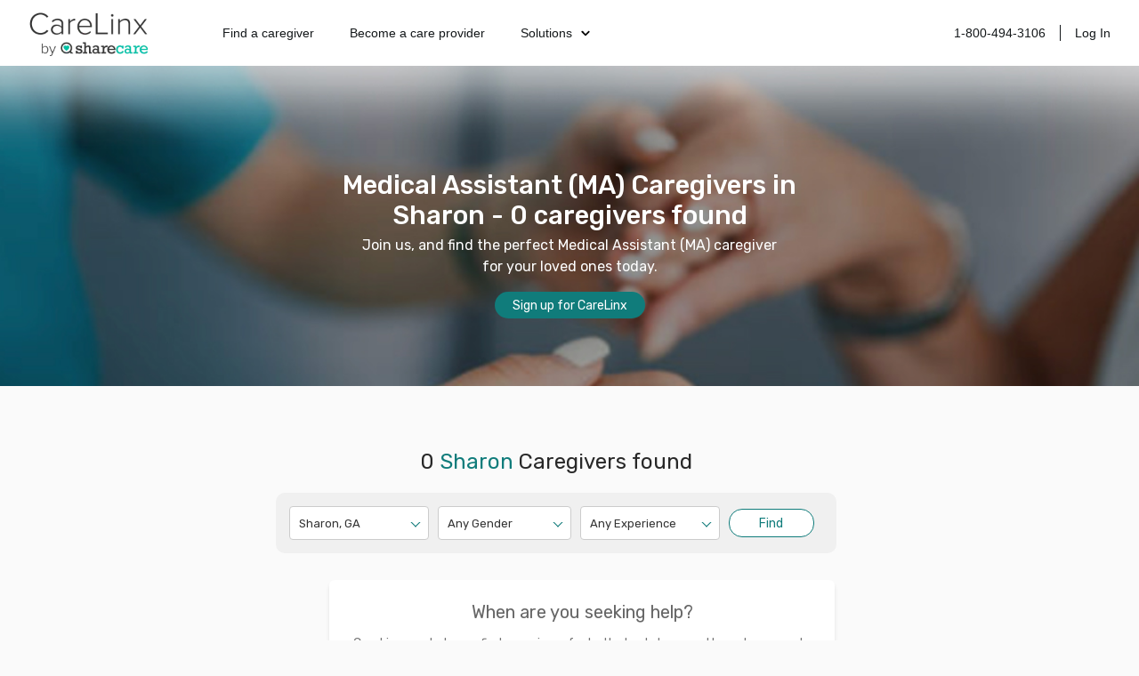

--- FILE ---
content_type: text/html; charset=utf-8
request_url: https://www.carelinx.com/caregivers/home-care/ga/sharon/medical-assistant-ma
body_size: 9760
content:
<!DOCTYPE html><html><head><meta charSet="utf-8"/><meta name="viewport" content="width=device-width"/><link rel="apple-touch-icon" sizes="57x57" href="/static/assets/favicon/apple-touch-icon-57x57.png?v=xQQOdRkpRN"/><link rel="apple-touch-icon" sizes="60x60" href="/static/assets/favicon/apple-touch-icon-60x60.png?v=xQQOdRkpRN"/><link rel="apple-touch-icon" sizes="72x72" href="/static/assets/favicon/apple-touch-icon-72x72.png?v=xQQOdRkpRN"/><link rel="apple-touch-icon" sizes="76x76" href="/static/assets/favicon/apple-touch-icon-76x76.png?v=xQQOdRkpRN"/><link rel="apple-touch-icon" sizes="114x114" href="/static/assets/favicon/apple-touch-icon-114x114.png?v=xQQOdRkpRN"/><link rel="apple-touch-icon" sizes="120x120" href="/static/assets/favicon/apple-touch-icon-120x120.png?v=xQQOdRkpRN"/><link rel="apple-touch-icon" sizes="144x144" href="/static/assets/favicon/apple-touch-icon-144x144.png?v=xQQOdRkpRN"/><link rel="apple-touch-icon" sizes="152x152" href="/static/assets/favicon/apple-touch-icon-152x152.png?v=xQQOdRkpRN"/><link rel="apple-touch-icon" sizes="180x180" href="/static/assets/favicon/apple-touch-icon-180x180.png?v=xQQOdRkpRN"/><link rel="icon" type="image/png" href="/static/assets/favicon/favicon-32x32.png?v=xQQOdRkpRN" sizes="32x32"/><link rel="icon" type="image/png" href="/static/assets/favicon/android-chrome-192x192.png?v=xQQOdRkpRN" sizes="192x192"/><link rel="icon" type="image/png" href="/static/assets/favicon/favicon-96x96.png?v=xQQOdRkpRN" sizes="96x96"/><link rel="icon" type="image/png" href="/static/assets/favicon/favicon-16x16.png?v=xQQOdRkpRN" sizes="16x16"/><link rel="manifest" href="/static/assets/favicon/manifest.json?v=xQQOdRkpRN"/><link rel="shortcut icon" href="/static/assets/favicon/favicon.ico?v=xQQOdRkpRN"/><link rel="canonical" href="https://www.carelinx.com/caregivers/home-care/ga/sharon/medical-assistant-ma"/><noscript aria-hidden="true"><img src="//bat.bing.com/action/0?ti=4004531&amp;Ver=2" alt="bing" role="presentation" height="0" width="0" style="display:none;visibility:hidden"/></noscript><noscript aria-hidden="true"> <img height="1" width="1" alt="facebook" style="display:none" src="https://www.facebook.com/tr?id=428161344004507&amp;ev=PixelInitialized"/> </noscript><noscript aria-hidden="true"> <div style="display:inline"><img height="1" width="1" style="border-style:none" alt="google" src="//googleads.g.doubleclick.net/pagead/viewthroughconversion/1020898718/?value=0&amp;guid=ON&amp;script=0"/></div> </noscript><script src="https://maps.googleapis.com/maps/api/js?key=AIzaSyDQ9RmjLy4kzTUtNCu0aU3iGvuyhet99Y4&amp;libraries=places&amp;language=en"></script><script type="text/javascript" src="https://static.carelinx.com/prod-v1-3-bundle-cg-onboarding.js"></script><link rel="stylesheet" type="text/css" href="https://static.carelinx.com/prod-v1-3-styles-cg-onboarding.css"/><script async="" src="https://static.carelinx.com/utm-param-cookies.js"></script><link rel="stylesheet" href="https://static.carelinx.com/styles.css"/><title>Sharon - In-Home Care Services in Sharon | CareLinx</title><meta name="Description" content="CareLinx has 0 highly qualified Medical Assistant (MA) caregivers in Sharon, GA. Join us, and find the perfect Medical Assistant (MA) caregiver for your loved ones today."/><meta name="ROBOTS" content="INDEX, FOLLOW"/><meta name="apple-mobile-web-app-title" content="CareLinx"/><meta name="application-name" content="CareLinx"/><meta name="msapplication-TileColor" content="#da532c"/><meta name="msapplication-TileImage" content="/static/assets/favicon/mstile-144x144.png?v=xQQOdRkpRN"/><meta name="msapplication-config" content="/static/assets/favicon/browserconfig.xml?v=xQQOdRkpRN"/><meta name="theme-color" content="#ffffff"/><meta property="og:image" content="https://www.carelinx.com/static/images/carelinx-fb-image.jpg"/><meta name="next-head-count" content="36"/><link rel="preload" href="/_next/static/css/1c3e0dddada8bfab.css" as="style"/><link rel="stylesheet" href="/_next/static/css/1c3e0dddada8bfab.css" data-n-g=""/><link rel="preload" href="/_next/static/css/c228f59d0c4bac5b.css" as="style"/><link rel="stylesheet" href="/_next/static/css/c228f59d0c4bac5b.css" data-n-p=""/><link rel="preload" href="/_next/static/css/b030a1498bfd8e27.css" as="style"/><link rel="stylesheet" href="/_next/static/css/b030a1498bfd8e27.css" data-n-p=""/><noscript data-n-css=""></noscript><script defer="" nomodule="" src="/_next/static/chunks/polyfills-42372ed130431b0a.js"></script><script src="/_next/static/chunks/webpack-5ad97c21e43f0c00.js" defer=""></script><script src="/_next/static/chunks/framework-e952fed463eb8e34.js" defer=""></script><script src="/_next/static/chunks/main-e3b97fb290cb8972.js" defer=""></script><script src="/_next/static/chunks/pages/_app-28a306fd9820206b.js" defer=""></script><script src="/_next/static/chunks/678-3ea471039cd1976b.js" defer=""></script><script src="/_next/static/chunks/626-06849fffd2ed7d94.js" defer=""></script><script src="/_next/static/chunks/219-571f8db635c65354.js" defer=""></script><script src="/_next/static/chunks/385-99a3ac381932acb1.js" defer=""></script><script src="/_next/static/chunks/373-827654cc824a5bd9.js" defer=""></script><script src="/_next/static/chunks/pages/caregivers/%5BstateOrCondition%5D/%5BcityOrState%5D/%5Bcity%5D/%5Bspecialty%5D-8fc33349032bc065.js" defer=""></script><script src="/_next/static/zIj_Y8Gjemg3ULj5M4Mvf/_buildManifest.js" defer=""></script><script src="/_next/static/zIj_Y8Gjemg3ULj5M4Mvf/_ssgManifest.js" defer=""></script><style id="__jsx-2649943947">.button.jsx-2649943947{display:-webkit-box;display:-webkit-flex;display:-ms-flexbox;display:flex;-webkit-transition:all 0.25s;transition:all 0.25s;-webkit-align-items:center;-webkit-box-align:center;-ms-flex-align:center;align-items:center;-webkit-align-items:center;-webkit-box-align:center;-ms-flex-align:center;align-items:center;white-space:nowrap;border-radius:20px;-webkit-box-pack:center;-webkit-justify-content:center;-ms-flex-pack:center;justify-content:center;}.primary.jsx-2649943947{color:#fff;border:1px solid #107c7b;background-color:#107c7b;box-shadow:0px 1px 2px 0px rgba(13,103,110,0.32), 0px 1px 3px 0px rgba(13,103,110,0.16);}.primary.jsx-2649943947:hover,.primary.jsx-2649943947:focus-visible{border:1px solid #014c51;background-color:#014c51;box-shadow:0px 4px 8px 0px rgba(13,103,110,0.08), 0px 4px 12px 0px rgba(13,103,110,0.16);}.primary.jsx-2649943947:active{border:1px solid #053749;background:#053749;box-shadow:0px 1px 2px 0px rgba(13,103,110,0.32), 0px 1px 3px 0px rgba(13,103,110,0.16);}.withIcon.jsx-2649943947{position:relative;}.withIcon.jsx-2649943947 .icon.jsx-2649943947{position:absolute;top:50%;-webkit-transform:translateY(-50%);-ms-transform:translateY(-50%);transform:translateY(-50%);display:-webkit-box;display:-webkit-flex;display:-ms-flexbox;display:flex;-webkit-box-pack:center;-webkit-justify-content:center;-ms-flex-pack:center;justify-content:center;-webkit-align-items:center;-webkit-box-align:center;-ms-flex-align:center;align-items:center;vertical-align:middle;}.withIcon.jsx-2649943947 .icon.jsx-2649943947>*.jsx-2649943947{width:100%;height:100%;}.secondary.jsx-2649943947{color:#107c7b;border:1px solid #107c7b;background:#ffffff;box-shadow:0px 1px 2px 0px rgba(13,103,110,0.32), 0px 1px 3px 0px rgba(13,103,110,0.16);}.secondary.jsx-2649943947:hover,.secondary.jsx-2649943947:focus-visible{color:#014c51;border:1px solid #014c51;background-color:#cdefe9;box-shadow:0px 4px 8px 0px rgba(13,103,110,0.08), 0px 4px 12px 0px rgba(13,103,110,0.16);}.secondary.jsx-2649943947:hover path.jsx-2649943947{stroke:#014c51;}.secondary.jsx-2649943947:active{color:#053749;border:1px solid #053749;background:#bcd7d3;box-shadow:0px 1px 2px 0px rgba(13,103,110,0.32), 0px 1px 3px 0px rgba(13,103,110,0.16);}.ghost.jsx-2649943947{color:#199288;border:0px;background-color:#fafafb;box-shadow:unset;}.ghost.jsx-2649943947:hover,.ghost.jsx-2649943947:focus-visible{background-color:#f1f2f3;box-shadow:unset;}.ghost.jsx-2649943947:active{color:#107c7b;box-shadow:unset;background-color:#e5e6e7;}.clear.jsx-2649943947{color:#199288;border:0px;background-color:transparent;box-shadow:unset;}.clear.jsx-2649943947:hover,.clear.jsx-2649943947:focus-visible{color:#107c7b;background-color:transparent;box-shadow:unset;}.clear.jsx-2649943947:active{color:#014c51;box-shadow:unset;background-color:transparent;}.danger.jsx-2649943947{background-color:#cf3459;color:#fff;border:1px solid #cf3459;}.danger.jsx-2649943947:hover,.danger.jsx-2649943947:focus-visible{background-color:#b12854;border:1px solid #b12854;}.danger.jsx-2649943947:active{background-color:#941e4f;border:1px solid #941e4f;}.disabled.jsx-2649943947,.disabled.jsx-2649943947:hover,.disabled.jsx-2649943947:focus{cursor:not-allowed;background-color:#e5e6e7;border:unset;color:#939393;box-shadow:unset;}.lg.jsx-2649943947{height:48px;font-size:18px;border-radius:24px;padding:12px 16px 12px 16px;}.lg.withIcon.jsx-2649943947{padding-top:12.5px;padding-bottom:12.5px;}.lg.withIconLeft.jsx-2649943947,.md.withIconLeft.jsx-2649943947{padding-left:48px;}.lg.withIconRight.jsx-2649943947,.md.withIconRight.jsx-2649943947{padding-right:48px;}.lg.withIconLeft.jsx-2649943947 .iconLeft.jsx-2649943947,.md.withIconLeft.jsx-2649943947 .iconLeft.jsx-2649943947,.sm.withIconLeft.jsx-2649943947 .iconLeft.jsx-2649943947{left:16px;}.lg.withIconRight.jsx-2649943947 .iconRight.jsx-2649943947,.md.withIconRight.jsx-2649943947 .iconRight.jsx-2649943947,.sm.withIconRight.jsx-2649943947 .iconRight.jsx-2649943947{right:16px;}.lg.jsx-2649943947 .icon.jsx-2649943947,.md.jsx-2649943947 .icon.jsx-2649943947{width:24px;height:24px;font-size:24px;}.md.jsx-2649943947{height:40px;font-size:16px;border-radius:20px;padding:8px 16px 8px 16px;}.md.withIcon.jsx-2649943947{padding-top:10.5px;padding-bottom:10.5px;}.sm.jsx-2649943947{height:33px;font-size:14px;border-radius:20px;padding:8px 16px 8px 16px;}.sm.withIconLeft.jsx-2649943947{padding-left:40px;}.sm.withIconRight.jsx-2649943947{padding-right:40px;}.sm.jsx-2649943947 .icon.jsx-2649943947,.xs.jsx-2649943947 .icon.jsx-2649943947{width:16px;height:16px;font-size:16px;}.xs.jsx-2649943947{height:26px;font-size:10px;border-radius:20px;padding:5px 10px 5px 10px;}.xs.withIcon.jsx-2649943947{padding-top:6.5px;padding-bottom:6.5px;}.xs.withIconLeft.jsx-2649943947{padding-left:34px;}.xs.withIconRight.jsx-2649943947{padding-right:34px;}.xs.withIconLeft.jsx-2649943947 .iconLeft.jsx-2649943947{left:10px;}.xs.withIconRight.jsx-2649943947 .iconRight.jsx-2649943947{right:10px;}.full.jsx-2649943947{width:100%;}</style></head><body><div id="__next"><div class="css_pageWrapper__JKJPf" itemscope="" itemType="http://schema.org/SearchResultsPage"><meta itemProp="mainEntity" content="http://schema.org/Offer"/><div class="Header_headerContainer__tHTJm"><div class="Header_mobileMenuContainer__OmyA8 "><a class="Header_mobileDropdownLink__2Q1WM" href="https://www.carelinx.com/find-a-caregiver"><div>Find a caregiver</div></a><a class="Header_mobileDropdownLink__2Q1WM" href="https://www.carelinx.com/partner-with-us"><div>Become a care professional</div></a><a class="Header_mobileDropdownLinkDropdown__GnssZ"><div>Solutions</div><div class="Header_dropdownChevron__o4EDs"><svg xmlns="http://www.w3.org/2000/svg" viewBox="0 0 24 24"><g data-name="Layer 2"><g data-name="chevron-down"><rect width="24" height="24" opacity="0"></rect><path d="M12 15.5a1 1 0 0 1-.71-.29l-4-4a1 1 0 1 1 1.42-1.42L12 13.1l3.3-3.18a1 1 0 1 1 1.38 1.44l-4 3.86a1 1 0 0 1-.68.28z"></path></g></g></svg></div></a></div><div class="Header_headerNavigation__yD9MC"><a href="https://www.carelinx.com"><img src="https://cdn.prod.website-files.com/5df96de002010366cc55ebe8/65eeffa96b0dcf9469f3a681_CareLinx%20by%20Sharecare%201%20(1).webp" loading="lazy" class="Header_logo____uDV"/></a><div class="Header_headerContentContainer__jdUOv"><div class="Header_headerContentBlock__e2U9q Header_headerLeftLinks__tBV24"><a class="Header_headerLink__okjva" href="https://www.carelinx.com/find-a-caregiver">Find a caregiver</a><a class="Header_headerLink__okjva" href="https://www.carelinx.com/partner-with-us">Become a care provider</a><div class="Header_headerDropdown__5Xg_t"><a class="Header_headerLink__okjva">Solutions<div class="Header_dropdownChevron__o4EDs"><svg xmlns="http://www.w3.org/2000/svg" viewBox="0 0 24 24"><g data-name="Layer 2"><g data-name="chevron-down"><rect width="24" height="24" opacity="0"></rect><path d="M12 15.5a1 1 0 0 1-.71-.29l-4-4a1 1 0 1 1 1.42-1.42L12 13.1l3.3-3.18a1 1 0 1 1 1.38 1.44l-4 3.86a1 1 0 0 1-.68.28z"></path></g></g></svg></div></a></div></div><div class="Header_headerContentBlock__e2U9q"><a class="Header_headerLink__okjva" href="tel:18004943106">1-800-494-3106</a><div class="Header_separator__dLpI4"></div><a class="Header_headerLink__okjva" href="/accounts/login">Log In</a></div></div><div><div class="Header_hamburgerIcon__GSMKK"><div class="Header_hamburgerIconLine__6hh0I"></div><div class="Header_hamburgerIconLineWithMargin__jSK_q"></div><div class="Header_hamburgerIconLine__6hh0I"></div></div></div></div></div><div class="Header_headerWrapper__mp2v2 " style="background-image:url(https://www.carelinx.com/assets/images/seo/hero-caregiver-location-min.jpg);height:360px"><h1 style="width:520px;max-width:86vw;font-size:22pt" itemProp="headline">Medical Assistant (MA) Caregivers in Sharon - 0 caregivers found</h1><p itemProp="alternativeHeadline">Join us, and find the perfect Medical Assistant (MA) caregiver for your loved ones today.</p><div style="margin-bottom:25px" class="PrimaryButton_primaryButton__MhxTN">Sign up for CareLinx</div></div><div class="css_contentWrapper__gg4nX"><div class="css_cardsWrapper__T8JUz" style="padding-top:40px" itemProp="mainContentOfPage" itemscope="" itemType="http://schema.org/WebPageElement"><h2 style="text-align:center">0<!-- --> <span style="color:#107C7B">Sharon</span> Caregivers found</h2><div class="css_searchControlsWrapper__Dh_R3" style="width:600px;border-radius:10px;background-color:#f0f0f0;margin:20px auto 30px;padding:15px"><style data-emotion="css b62m3t-container">.css-b62m3t-container{position:relative;box-sizing:border-box;}</style><div class="css-b62m3t-container"><style data-emotion="css 7pg0cj-a11yText">.css-7pg0cj-a11yText{z-index:9999;border:0;clip:rect(1px, 1px, 1px, 1px);height:1px;width:1px;position:absolute;overflow:hidden;padding:0;white-space:nowrap;}</style><span id="react-select-city-search-select-live-region" class="css-7pg0cj-a11yText"></span><span aria-live="polite" aria-atomic="false" aria-relevant="additions text" role="log" class="css-7pg0cj-a11yText"></span><style data-emotion="css 13cymwt-control">.css-13cymwt-control{-webkit-align-items:center;-webkit-box-align:center;-ms-flex-align:center;align-items:center;cursor:default;display:-webkit-box;display:-webkit-flex;display:-ms-flexbox;display:flex;-webkit-box-flex-wrap:wrap;-webkit-flex-wrap:wrap;-ms-flex-wrap:wrap;flex-wrap:wrap;-webkit-box-pack:justify;-webkit-justify-content:space-between;justify-content:space-between;min-height:38px;outline:0!important;position:relative;-webkit-transition:all 100ms;transition:all 100ms;background-color:hsl(0, 0%, 100%);border-color:hsl(0, 0%, 80%);border-radius:4px;border-style:solid;border-width:1px;box-sizing:border-box;}.css-13cymwt-control:hover{border-color:hsl(0, 0%, 70%);}</style><div class="css-13cymwt-control"><style data-emotion="css hlgwow">.css-hlgwow{-webkit-align-items:center;-webkit-box-align:center;-ms-flex-align:center;align-items:center;display:grid;-webkit-flex:1;-ms-flex:1;flex:1;-webkit-box-flex-wrap:wrap;-webkit-flex-wrap:wrap;-ms-flex-wrap:wrap;flex-wrap:wrap;-webkit-overflow-scrolling:touch;position:relative;overflow:hidden;padding:2px 8px;box-sizing:border-box;}</style><div class="css-hlgwow"><style data-emotion="css 1dimb5e-singleValue">.css-1dimb5e-singleValue{grid-area:1/1/2/3;max-width:100%;overflow:hidden;text-overflow:ellipsis;white-space:nowrap;color:hsl(0, 0%, 20%);margin-left:2px;margin-right:2px;box-sizing:border-box;}</style><div class="css-1dimb5e-singleValue">Sharon, GA</div><style data-emotion="css 19bb58m">.css-19bb58m{visibility:visible;-webkit-flex:1 1 auto;-ms-flex:1 1 auto;flex:1 1 auto;display:inline-grid;grid-area:1/1/2/3;grid-template-columns:0 min-content;margin:2px;padding-bottom:2px;padding-top:2px;color:hsl(0, 0%, 20%);box-sizing:border-box;}.css-19bb58m:after{content:attr(data-value) " ";visibility:hidden;white-space:pre;grid-area:1/2;font:inherit;min-width:2px;border:0;margin:0;outline:0;padding:0;}</style><div class="css-19bb58m" data-value=""><input class="" style="label:input;color:inherit;background:0;opacity:1;width:100%;grid-area:1 / 2;font:inherit;min-width:2px;border:0;margin:0;outline:0;padding:0" autoCapitalize="none" autoComplete="off" autoCorrect="off" id="react-select-city-search-select-input" spellcheck="false" tabindex="0" type="text" aria-autocomplete="list" aria-expanded="false" aria-haspopup="true" role="combobox" aria-activedescendant="" value=""/></div></div><style data-emotion="css 1wy0on6">.css-1wy0on6{-webkit-align-items:center;-webkit-box-align:center;-ms-flex-align:center;align-items:center;-webkit-align-self:stretch;-ms-flex-item-align:stretch;align-self:stretch;display:-webkit-box;display:-webkit-flex;display:-ms-flexbox;display:flex;-webkit-flex-shrink:0;-ms-flex-negative:0;flex-shrink:0;box-sizing:border-box;}</style><div class="css-1wy0on6"><style data-emotion="css 1u9des2-indicatorSeparator">.css-1u9des2-indicatorSeparator{-webkit-align-self:stretch;-ms-flex-item-align:stretch;align-self:stretch;width:1px;background-color:hsl(0, 0%, 80%);margin-bottom:8px;margin-top:8px;box-sizing:border-box;}</style><span class="css-1u9des2-indicatorSeparator"></span><style data-emotion="css 1nz45ai-indicatorContainer">.css-1nz45ai-indicatorContainer{display:inline-block;-webkit-transition:color 150ms;transition:color 150ms;color:transparent;padding:3px;box-sizing:border-box;border-color:#107C7B #107C7B transparent transparent;border-style:solid;border-width:1px;height:0;width:0;position:relative;margin-right:10px;margin-top:-2px;-webkit-transform:rotate(135deg);-moz-transform:rotate(135deg);-ms-transform:rotate(135deg);transform:rotate(135deg);}.css-1nz45ai-indicatorContainer:hover{color:hsl(0, 0%, 60%);}</style><div class="css-1nz45ai-indicatorContainer" aria-hidden="true"><style data-emotion="css 8mmkcg">.css-8mmkcg{display:inline-block;fill:currentColor;line-height:1;stroke:currentColor;stroke-width:0;}</style><svg height="20" width="20" viewBox="0 0 20 20" aria-hidden="true" focusable="false" class="css-8mmkcg"><path d="M4.516 7.548c0.436-0.446 1.043-0.481 1.576 0l3.908 3.747 3.908-3.747c0.533-0.481 1.141-0.446 1.574 0 0.436 0.445 0.408 1.197 0 1.615-0.406 0.418-4.695 4.502-4.695 4.502-0.217 0.223-0.502 0.335-0.787 0.335s-0.57-0.112-0.789-0.335c0 0-4.287-4.084-4.695-4.502s-0.436-1.17 0-1.615z"></path></svg></div></div></div></div><style data-emotion="css b62m3t-container">.css-b62m3t-container{position:relative;box-sizing:border-box;}</style><div class="css-b62m3t-container"><style data-emotion="css 7pg0cj-a11yText">.css-7pg0cj-a11yText{z-index:9999;border:0;clip:rect(1px, 1px, 1px, 1px);height:1px;width:1px;position:absolute;overflow:hidden;padding:0;white-space:nowrap;}</style><span id="react-select-gender-search-select-live-region" class="css-7pg0cj-a11yText"></span><span aria-live="polite" aria-atomic="false" aria-relevant="additions text" role="log" class="css-7pg0cj-a11yText"></span><style data-emotion="css 13cymwt-control">.css-13cymwt-control{-webkit-align-items:center;-webkit-box-align:center;-ms-flex-align:center;align-items:center;cursor:default;display:-webkit-box;display:-webkit-flex;display:-ms-flexbox;display:flex;-webkit-box-flex-wrap:wrap;-webkit-flex-wrap:wrap;-ms-flex-wrap:wrap;flex-wrap:wrap;-webkit-box-pack:justify;-webkit-justify-content:space-between;justify-content:space-between;min-height:38px;outline:0!important;position:relative;-webkit-transition:all 100ms;transition:all 100ms;background-color:hsl(0, 0%, 100%);border-color:hsl(0, 0%, 80%);border-radius:4px;border-style:solid;border-width:1px;box-sizing:border-box;}.css-13cymwt-control:hover{border-color:hsl(0, 0%, 70%);}</style><div class="css-13cymwt-control"><style data-emotion="css hlgwow">.css-hlgwow{-webkit-align-items:center;-webkit-box-align:center;-ms-flex-align:center;align-items:center;display:grid;-webkit-flex:1;-ms-flex:1;flex:1;-webkit-box-flex-wrap:wrap;-webkit-flex-wrap:wrap;-ms-flex-wrap:wrap;flex-wrap:wrap;-webkit-overflow-scrolling:touch;position:relative;overflow:hidden;padding:2px 8px;box-sizing:border-box;}</style><div class="css-hlgwow"><style data-emotion="css 1dimb5e-singleValue">.css-1dimb5e-singleValue{grid-area:1/1/2/3;max-width:100%;overflow:hidden;text-overflow:ellipsis;white-space:nowrap;color:hsl(0, 0%, 20%);margin-left:2px;margin-right:2px;box-sizing:border-box;}</style><div class="css-1dimb5e-singleValue">Any Gender</div><style data-emotion="css 19bb58m">.css-19bb58m{visibility:visible;-webkit-flex:1 1 auto;-ms-flex:1 1 auto;flex:1 1 auto;display:inline-grid;grid-area:1/1/2/3;grid-template-columns:0 min-content;margin:2px;padding-bottom:2px;padding-top:2px;color:hsl(0, 0%, 20%);box-sizing:border-box;}.css-19bb58m:after{content:attr(data-value) " ";visibility:hidden;white-space:pre;grid-area:1/2;font:inherit;min-width:2px;border:0;margin:0;outline:0;padding:0;}</style><div class="css-19bb58m" data-value=""><input class="" style="label:input;color:inherit;background:0;opacity:1;width:100%;grid-area:1 / 2;font:inherit;min-width:2px;border:0;margin:0;outline:0;padding:0" autoCapitalize="none" autoComplete="off" autoCorrect="off" id="react-select-gender-search-select-input" spellcheck="false" tabindex="0" type="text" aria-autocomplete="list" aria-expanded="false" aria-haspopup="true" role="combobox" aria-activedescendant="" value=""/></div></div><style data-emotion="css 1wy0on6">.css-1wy0on6{-webkit-align-items:center;-webkit-box-align:center;-ms-flex-align:center;align-items:center;-webkit-align-self:stretch;-ms-flex-item-align:stretch;align-self:stretch;display:-webkit-box;display:-webkit-flex;display:-ms-flexbox;display:flex;-webkit-flex-shrink:0;-ms-flex-negative:0;flex-shrink:0;box-sizing:border-box;}</style><div class="css-1wy0on6"><style data-emotion="css 1u9des2-indicatorSeparator">.css-1u9des2-indicatorSeparator{-webkit-align-self:stretch;-ms-flex-item-align:stretch;align-self:stretch;width:1px;background-color:hsl(0, 0%, 80%);margin-bottom:8px;margin-top:8px;box-sizing:border-box;}</style><span class="css-1u9des2-indicatorSeparator"></span><style data-emotion="css 1nz45ai-indicatorContainer">.css-1nz45ai-indicatorContainer{display:inline-block;-webkit-transition:color 150ms;transition:color 150ms;color:transparent;padding:3px;box-sizing:border-box;border-color:#107C7B #107C7B transparent transparent;border-style:solid;border-width:1px;height:0;width:0;position:relative;margin-right:10px;margin-top:-2px;-webkit-transform:rotate(135deg);-moz-transform:rotate(135deg);-ms-transform:rotate(135deg);transform:rotate(135deg);}.css-1nz45ai-indicatorContainer:hover{color:hsl(0, 0%, 60%);}</style><div class="css-1nz45ai-indicatorContainer" aria-hidden="true"><style data-emotion="css 8mmkcg">.css-8mmkcg{display:inline-block;fill:currentColor;line-height:1;stroke:currentColor;stroke-width:0;}</style><svg height="20" width="20" viewBox="0 0 20 20" aria-hidden="true" focusable="false" class="css-8mmkcg"><path d="M4.516 7.548c0.436-0.446 1.043-0.481 1.576 0l3.908 3.747 3.908-3.747c0.533-0.481 1.141-0.446 1.574 0 0.436 0.445 0.408 1.197 0 1.615-0.406 0.418-4.695 4.502-4.695 4.502-0.217 0.223-0.502 0.335-0.787 0.335s-0.57-0.112-0.789-0.335c0 0-4.287-4.084-4.695-4.502s-0.436-1.17 0-1.615z"></path></svg></div></div></div></div><style data-emotion="css b62m3t-container">.css-b62m3t-container{position:relative;box-sizing:border-box;}</style><div class="css-b62m3t-container"><style data-emotion="css 7pg0cj-a11yText">.css-7pg0cj-a11yText{z-index:9999;border:0;clip:rect(1px, 1px, 1px, 1px);height:1px;width:1px;position:absolute;overflow:hidden;padding:0;white-space:nowrap;}</style><span id="react-select-exp-search-select-live-region" class="css-7pg0cj-a11yText"></span><span aria-live="polite" aria-atomic="false" aria-relevant="additions text" role="log" class="css-7pg0cj-a11yText"></span><style data-emotion="css 13cymwt-control">.css-13cymwt-control{-webkit-align-items:center;-webkit-box-align:center;-ms-flex-align:center;align-items:center;cursor:default;display:-webkit-box;display:-webkit-flex;display:-ms-flexbox;display:flex;-webkit-box-flex-wrap:wrap;-webkit-flex-wrap:wrap;-ms-flex-wrap:wrap;flex-wrap:wrap;-webkit-box-pack:justify;-webkit-justify-content:space-between;justify-content:space-between;min-height:38px;outline:0!important;position:relative;-webkit-transition:all 100ms;transition:all 100ms;background-color:hsl(0, 0%, 100%);border-color:hsl(0, 0%, 80%);border-radius:4px;border-style:solid;border-width:1px;box-sizing:border-box;}.css-13cymwt-control:hover{border-color:hsl(0, 0%, 70%);}</style><div class="css-13cymwt-control"><style data-emotion="css hlgwow">.css-hlgwow{-webkit-align-items:center;-webkit-box-align:center;-ms-flex-align:center;align-items:center;display:grid;-webkit-flex:1;-ms-flex:1;flex:1;-webkit-box-flex-wrap:wrap;-webkit-flex-wrap:wrap;-ms-flex-wrap:wrap;flex-wrap:wrap;-webkit-overflow-scrolling:touch;position:relative;overflow:hidden;padding:2px 8px;box-sizing:border-box;}</style><div class="css-hlgwow"><style data-emotion="css 1dimb5e-singleValue">.css-1dimb5e-singleValue{grid-area:1/1/2/3;max-width:100%;overflow:hidden;text-overflow:ellipsis;white-space:nowrap;color:hsl(0, 0%, 20%);margin-left:2px;margin-right:2px;box-sizing:border-box;}</style><div class="css-1dimb5e-singleValue">Any Experience</div><style data-emotion="css 19bb58m">.css-19bb58m{visibility:visible;-webkit-flex:1 1 auto;-ms-flex:1 1 auto;flex:1 1 auto;display:inline-grid;grid-area:1/1/2/3;grid-template-columns:0 min-content;margin:2px;padding-bottom:2px;padding-top:2px;color:hsl(0, 0%, 20%);box-sizing:border-box;}.css-19bb58m:after{content:attr(data-value) " ";visibility:hidden;white-space:pre;grid-area:1/2;font:inherit;min-width:2px;border:0;margin:0;outline:0;padding:0;}</style><div class="css-19bb58m" data-value=""><input class="" style="label:input;color:inherit;background:0;opacity:1;width:100%;grid-area:1 / 2;font:inherit;min-width:2px;border:0;margin:0;outline:0;padding:0" autoCapitalize="none" autoComplete="off" autoCorrect="off" id="react-select-exp-search-select-input" spellcheck="false" tabindex="0" type="text" aria-autocomplete="list" aria-expanded="false" aria-haspopup="true" role="combobox" aria-activedescendant="" value=""/></div></div><style data-emotion="css 1wy0on6">.css-1wy0on6{-webkit-align-items:center;-webkit-box-align:center;-ms-flex-align:center;align-items:center;-webkit-align-self:stretch;-ms-flex-item-align:stretch;align-self:stretch;display:-webkit-box;display:-webkit-flex;display:-ms-flexbox;display:flex;-webkit-flex-shrink:0;-ms-flex-negative:0;flex-shrink:0;box-sizing:border-box;}</style><div class="css-1wy0on6"><style data-emotion="css 1u9des2-indicatorSeparator">.css-1u9des2-indicatorSeparator{-webkit-align-self:stretch;-ms-flex-item-align:stretch;align-self:stretch;width:1px;background-color:hsl(0, 0%, 80%);margin-bottom:8px;margin-top:8px;box-sizing:border-box;}</style><span class="css-1u9des2-indicatorSeparator"></span><style data-emotion="css 1nz45ai-indicatorContainer">.css-1nz45ai-indicatorContainer{display:inline-block;-webkit-transition:color 150ms;transition:color 150ms;color:transparent;padding:3px;box-sizing:border-box;border-color:#107C7B #107C7B transparent transparent;border-style:solid;border-width:1px;height:0;width:0;position:relative;margin-right:10px;margin-top:-2px;-webkit-transform:rotate(135deg);-moz-transform:rotate(135deg);-ms-transform:rotate(135deg);transform:rotate(135deg);}.css-1nz45ai-indicatorContainer:hover{color:hsl(0, 0%, 60%);}</style><div class="css-1nz45ai-indicatorContainer" aria-hidden="true"><style data-emotion="css 8mmkcg">.css-8mmkcg{display:inline-block;fill:currentColor;line-height:1;stroke:currentColor;stroke-width:0;}</style><svg height="20" width="20" viewBox="0 0 20 20" aria-hidden="true" focusable="false" class="css-8mmkcg"><path d="M4.516 7.548c0.436-0.446 1.043-0.481 1.576 0l3.908 3.747 3.908-3.747c0.533-0.481 1.141-0.446 1.574 0 0.436 0.445 0.408 1.197 0 1.615-0.406 0.418-4.695 4.502-4.695 4.502-0.217 0.223-0.502 0.335-0.787 0.335s-0.57-0.112-0.789-0.335c0 0-4.287-4.084-4.695-4.502s-0.436-1.17 0-1.615z"></path></svg></div></div></div></div><div style="margin-top:3px;border:1px solid #107C7B;color:#107C7B;background:white;max-width:100px;padding:0;flex:0.6" class="PrimaryButton_primaryButton__MhxTN">Find</div></div><div class="shadow StartCard_cardWrapper__NKPlC" style="display:flex;flex-direction:column;justify-content:center;align-items:center;margin-left:60px;max-width:568px;box-sizing:border-box;padding:20px"><h3 style="color:rgb(102, 102, 102)">When are you seeking help?</h3><p class="StartCard_copyWrapper__nL0vF">CareLinx can help you find caregivers for both short-term and long-term needs.</p><div class="StartCard_ctaWrapper__1_HUa"><div><button type="submit" data-testid="carelinx-button" class="jsx-2649943947 button md default secondary   ">Immediately</button></div><div><button type="submit" data-testid="carelinx-button" class="jsx-2649943947 button md default secondary   ">About a week</button></div><div><button type="submit" data-testid="carelinx-button" class="jsx-2649943947 button md default secondary   ">In a few months</button></div></div></div><div class="shadow StartCard_cardWrapper__NKPlC" style="display:flex;flex-direction:column;justify-content:center;align-items:center;margin-left:60px;max-width:568px;box-sizing:border-box;padding:20px"><h3 style="color:rgb(102, 102, 102)">Looking for specific caregiver skills?</h3><p class="StartCard_copyWrapper__nL0vF">Here are some common skills and attributes families look for:</p><div class="StartCard_ctaWrapper__1_HUa"><div><button type="submit" data-testid="carelinx-button" class="jsx-2649943947 button md default primary   ">Speaks Spanish</button><button type="submit" data-testid="carelinx-button" class="jsx-2649943947 button md default primary   ">Within 10 miles</button><button type="submit" data-testid="carelinx-button" class="jsx-2649943947 button md default primary   ">Alzheimer&#x27;s Care</button></div><div><button type="submit" data-testid="carelinx-button" class="jsx-2649943947 button md default primary   ">Housekeeping</button><button type="submit" data-testid="carelinx-button" class="jsx-2649943947 button md default primary   ">CNA</button><button type="submit" data-testid="carelinx-button" class="jsx-2649943947 button md default primary   ">Live-in</button></div><div><button type="submit" data-testid="carelinx-button" class="jsx-2649943947 button md default primary   ">Dementia</button><button type="submit" data-testid="carelinx-button" class="jsx-2649943947 button md default primary   ">Companionship</button><button type="submit" data-testid="carelinx-button" class="jsx-2649943947 button md default primary   ">Has Vehicle</button></div></div></div><div class="Paginator_paginationContainer__MbUvJ" style="margin-left:60px;max-width:568px"><div style="border:1px solid rgb(148, 148, 148);padding-left:12px;width:80px;color:rgb(148, 148, 148);background:transparent" class="PrimaryButton_primaryButton__MhxTN">Previous</div><div style="flex:1"></div><div class="Paginator_paginationValue__FbWUl" style="color:#6a6a6a">1</div><div class="Paginator_paginationValue__FbWUl" style="color:#107C7B">2</div><div class="Paginator_paginationValue__FbWUl" style="color:#107C7B">3</div><div class="Paginator_paginationValue__FbWUl" style="color:#107C7B">4</div><div class="Paginator_paginationValue__FbWUl" style="color:#107C7B">5</div><div class="Paginator_paginationValue__FbWUl">...</div><div class="Paginator_paginationValue__FbWUl">1</div><div style="flex:1"></div><div style="width:80px" class="PrimaryButton_primaryButton__MhxTN">Next</div></div><div class="shadow StartCard_cardWrapper__NKPlC" style="margin-top:30px;max-width:568px;box-sizing:border-box;margin-left:60px"><div class="ReviewCard_mainContainer__dXqAM"><h3 class="ReviewCard_header__DNmsR">Seeking <!-- -->Sharon<!-- --> Caregivers?</h3><div class="ReviewCard_descriptionContainer__VS4w1"><p>Our home care services include housekeeping, transportation, meal preparation, shopping, medication reminders, mobility assistance, bathing, toileting, grooming, dressing, exercise, companionship and more.</p></div><div class="ReviewCard_reviewContainer__cWaMb"><div class="ReviewCard_mobileThumbContainer__S0XO_"><div><img class="CareLinxProfileThumb_image__Id4TQ" style="min-width:70px;min-height:70px;max-width:70px;max-height:70px" src="/assets/images/family/bror_h.jpg" alt="CareLinx user review" itemProp="image" loading="lazy"/></div></div><div class="ReviewCard_review__X7HI6"><p class="ReviewCard_body__dna_C">“Our CareLinx caregiver Katie is like family to us. We also love how CareLinx took away all the the headaches of payroll and taxes!”</p><p class="ReviewCard_signature__gNUaY">— Bror H., CareLinx User</p></div><div class="ReviewCard_thumbContainer__uHztZ"><div><img class="CareLinxProfileThumb_image__Id4TQ" style="min-width:70px;min-height:70px;max-width:70px;max-height:70px" src="/assets/images/family/bror_h.jpg" alt="CareLinx user review" itemProp="image" loading="lazy"/></div></div></div><div class="ReviewCard_advantagesContainer__h7DbO"><p>Our <!-- -->Sharon<!-- --> caregiver services include four distinct advantages.<br/><br/>1. <b>Preferred, high-quality care</b>: CareLinx customers prefer our care over competitors’ by a factor of 10 to 1. You get to choose and interview the caregiver, resulting in a better match and higher quality care.<br/><br/>2. <b>Uniquely affordable</b>: as an online caregiver network with low overhead and zero markups on caregiver pay, our prices are up to 50 percent less than traditional senior care agencies.<br/><br/>3. <b>Care advocates</b>: our direct-hire model gives caregivers higher wages and flexible schedules, and consumers low prices. Everyone gets a better quality of life.<br/><br/>4. <b>Peace of mind</b>: in-home caregivers are background checked and technology-enabled to give you visibility and transparency in the home. Our app provides GPS clock-ins clock-outs, real-time secure messaging, and personalized digital care plan.</p></div><div class="ReviewCard_actionsContainer__tI1oh"><div class="PrimaryButton_primaryButton__MhxTN">Sign up</div><div class="ReviewCard_link__OKPHK">Learn More</div></div></div></div></div></div><div class="FooterCaregiverLinks_footerCaregiverLinksWrapper__pyfJT"><div><a href="/caregivers/als/ga/sharon">ALS Caregivers</a><a href="/caregivers/alzheimers-disease/ga/sharon">Alzheimer Caregivers</a><a href="/caregivers/arthritis/ga/sharon">Arthritis Caregivers</a><a href="/caregivers/cancer-recovery/ga/sharon">Cancer Caregivers</a><a href="/caregivers/cardiovascular-disorders/ga/sharon">Cardiovascular Caregivers</a><a href="/caregivers/copd/ga/sharon">COPD Caregivers</a><a href="/caregivers/dementia/ga/sharon">Dementia Caregivers</a><a href="/caregivers/depression/ga/sharon">Depression Caregivers</a><a href="/caregivers/diabetes/ga/sharon">Diabetes Caregivers</a><a href="/caregivers/home-health-care/ga/sharon">Home Health Caregivers</a><a href="/caregivers/hospice-care/ga/sharon">Hospice Caregivers</a><a href="/caregivers/multiple-sclerosis/ga/sharon">Multiple Sclerosis Caregivers</a><a href="/caregivers/palliative-care/ga/sharon">Palliative Caregivers</a><a href="/caregivers/parkinsons-disease/ga/sharon">Parkinson Caregivers</a><a href="/caregivers/post-surgery-recovery/ga/sharon">Post Surgery Caregivers</a><a href="/caregivers/stroke/ga/sharon">Stroke Caregivers</a><a href="/caregivers/home-care/ga/sharon/cardiopulmonary-resuscitation-cpr">Cardiopulmonary Resuscitation (CPR)</a><a href="/caregivers/home-care/ga/sharon/certified-nursing-assistant-cna">Certified Nursing Assistant (CNA)</a><a href="/caregivers/home-care/ga/sharon/home-health-aide-hha">Home Health Aide (HHA)</a><a href="/caregivers/home-care/ga/sharon/medical-assistant-ma">Medical Assistant (MA)</a><a href="/caregivers/home-care/ga/sharon/nursing-home-administrator-nha">Nursing Home Administrator (NHA)</a><a href="/caregivers/home-care/ga/sharon/licensed-vocational-nurse-lvn">Licensed Vocational Nurse (LVN)</a><a href="/caregivers/home-care/ga/sharon/registered-nurse-rn">Registered Nurse (RN)</a><a href="/caregivers/home-care/ga/sharon/licensed-practical-nurse-lpn">Licensed Practical Nurse (LPN)</a><a href="/caregivers/home-care/ga/sharon/physical-therapist-assistant-pta">Physical Therapist Assistant (PTA)</a><a href="/caregivers/home-care/ga/sharon/certified-phlebotomy-technician-cpt">Certified Phlebotomy Technician (CPT)</a><a href="/caregivers/home-care/ga/sharon/geriatric-care-manager-gcm">Geriatric Care Manager (GCM)</a><a href="/caregivers/home-care/ga/sharon/certified-medication-aide-cma">Certified Medication Aide (CMA)</a><a href="/caregivers/home-care/ga/sharon/nursing-assistant-registered-nar">Nursing Assistant Registered (NAR)</a><a href="/caregivers/home-care/ga/sharon/home-care-aide-hca">Home Care Aide (HCA)</a><a href="/caregivers/home-care/ga/sharon/nurse-practitioner">Nurse Practitioner</a></div><div><a href="/caregivers/ga/atlanta">Atlanta</a><a href="/caregivers/tx/austin">Austin</a><a href="/caregivers/ma/boston">Boston</a><a href="/caregivers/nc/charlotte">Charlotte</a><a href="/caregivers/il/chicago">Chicago</a><a href="/caregivers/tx/dallas">Dallas</a><a href="/caregivers/co/denver">Denver</a><a href="/caregivers/mi/detroit">Detroit</a><a href="/caregivers/tx/el-paso">El Paso</a><a href="/caregivers/tx/fort-worth">Fort Worth</a><a href="/caregivers/tx/houston">Houston</a><a href="/caregivers/in/indianapolis">Indianapolis</a><a href="/caregivers/fl/jacksonville">Jacksonville</a><a href="/caregivers/ca/los-angeles">Los Angeles</a><a href="/caregivers/tn/memphis">Memphis</a><a href="/caregivers/ny/new-york">New York</a><a href="/caregivers/pa/philadelphia">Philadelphia</a><a href="/caregivers/az/phoenix">Phoenix</a><a href="/caregivers/tx/san-antonio">San Antonio</a><a href="/caregivers/ca/san-diego">San Diego</a><a href="/caregivers/ca/san-francisco">San Francisco</a><a href="/caregivers/ca/san-jose">San Jose</a><a href="/caregivers/wa/seattle">Seattle</a><a href="/caregivers/dc/washington">Washington</a></div></div><div class="Footer_footerWrapper__f24Gx"><div class="Footer_footerInfo___o6lt"><div class="Footer_footerInfoBlock__7S9Dx"><img src="https://cdn.prod.website-files.com/5df96de002010366cc55ebe8/65eeffa96b0dcf9469f3a681_CareLinx%20by%20Sharecare%201%20(1).webp" loading="lazy" class="Footer_footerLogo__4BA6d"/><p class="Footer_pSc__2lPXq">©2024 Sharecare, Inc.</p><div class="Footer_horizontalButtonsContainer__8Uyvj"><a href="https://www.sharecare.com/terms/cookie-policy" class="Footer_footerLink__xz_wT">COOKIES</a><div class="Footer_footerLinkSeparator__aLQbi"></div><a href="https://privacyportal-na01.onetrust.com/webform/8bf3e969-26ac-4fc4-b764-414752b5ca2c/d7574f4c-1399-460d-af31-b7f85fc51469" class="Footer_footerLink__xz_wT">YOUR PRIVACY CHOICES</a><div class="Footer_footerLinkSeparator__aLQbi"></div><a href="https://www.carelinx.com/privacy" class="Footer_footerLink__xz_wT">PRIVACY</a><div class="Footer_footerLinkSeparator__aLQbi"></div><a href="https://www.carelinx.com/terms" class="Footer_footerLink__xz_wT">TERMS</a></div><div class="Footer_storeLinks__XYP9l"><a href="https://apps.apple.com/us/app/carelinx-in-home-care/id1090663690?ls=1"><img src="https://cdn.prod.website-files.com/5df96de002010366cc55ebe8/65ef1599c56b7cb997ae9774_Download_on_the_App_Store_Badge_US-UK_blk_092917%20(1).webp" loading="lazy" alt="Download on the App Store"/></a><a href="https://play.google.com/store/apps/details?id=com.carelinx&amp;hl=en"><img src="https://cdn.prod.website-files.com/5df96de002010366cc55ebe8/65ef1585ff3b571c79743217_google%20play_1%20(1).webp" loading="lazy" alt="Download on the Google Play Store"/></a></div></div><div class="Footer_footerInfoBlock__7S9Dx"><p class="Footer_aboutHeaderTitle__iW7Kz">ABOUT</p><a href="/about-us" class="Footer_footerLink__xz_wT">About</a><a href="https://www.sharecare.com/" target="_blank" class="Footer_footerLink__xz_wT">Sharecare</a><a href="/caregiver-resources" class="Footer_footerLink__xz_wT">Resources</a><a href="https://advice.carelinx.com/en/?_gl=1*17bseca*_ga*MjA1NDY1NjcxMC4xNzEzOTY3NDEz*_ga_X1SL80216Q*MTcxNDU3NjA1MC41LjEuMTcxNDU3OTMyMy4yMy4wLjA." target="_blank" class="Footer_footerLink__xz_wT">Help/Contactus</a><a href="/privacy" class="Footer_footerLink__xz_wT">Privacy policy</a><a href="/terms" class="Footer_footerLink__xz_wT">Terms</a></div><div class="Footer_footerInfoBlock__7S9Dx"><a href="https://www.linkedin.com/company/sharecare-inc/" target="_blank" class="w-inline-block"><img src="https://cdn.prod.website-files.com/5df96de002010366cc55ebe8/65ef361a4fbb8ec13ca052b6_icon-linkedin.webp" loading="lazy" alt=""/></a><a href="https://www.instagram.com/carelinx_/" target="_blank" class="w-inline-block"><img src="https://cdn.prod.website-files.com/5df96de002010366cc55ebe8/65ef361bd6893aa1c4dbf834_icon-instagram.webp" loading="lazy" alt=""/></a><a href="https://twitter.com/CareLinx" target="_blank" class="w-inline-block"><img src="https://cdn.prod.website-files.com/5df96de002010366cc55ebe8/65ef361ab9dea4614be10441_icon-x%201.webp" loading="lazy" alt=""/></a><a href="https://www.facebook.com/CareLinx" target="_blank" class="w-inline-block"><img src="https://cdn.prod.website-files.com/5df96de002010366cc55ebe8/65ef361aa6388a71a24e389f_icon-facebook.webp" loading="lazy" alt=""/></a></div></div><div class="Footer_footerDisclaimer__cyl0M"><div class="Footer_footerDisclaimerContent__uXa6_"><p class="Footer_disclaimer__qddzw">CareLinx does not employ or recommend any care provider or care seeker nor is it responsible for the conduct of any care provider or care seeker. The CareLinx website is a venue that provides tools to help care seekers and care providers connect online. Each individual is solely responsible for selecting a care provider or care seeker for themselves or their families and for complying with all laws in connection with any employment relationship they establish.</p><p class="Footer_disclaimer__qddzw">AARP member benefits are provided by third parties, not by AARP or its affiliates. Providers pay a royalty fee to AARP for the use of its intellectual property. These fees are used for the general purposes of AARP. Some provider offers are subject to change and may have restrictions. Please contact the provider directly for details.</p></div><div class="Footer_certificationsContainer__DL1uV"><img src="https://cdn.prod.website-files.com/5df96de002010366cc55ebe8/65ef36687afc52937f2941ae_Certifications.webp" loading="lazy" alt="HiTrust Aicpa HIPAA certificated"/></div></div></div><script type="text/javascript" src="https://static.carelinx.com/bundle.js"></script></div></div><script id="__NEXT_DATA__" type="application/json">{"props":{"pageProps":{"cityStats":{"avg_rate":"15.29","avg_yoe":"13.00","avg_rating":"4.50"},"conditionLabel":"Medical Assistant (MA)","cities":[{"city":"Atlanta","state":"GA","zip_code":"30310"},{"city":"Austin","state":"TX","zip_code":"78704"},{"city":"Boston","state":"MA","zip_code":"02108"},{"city":"Charlotte","state":"NC","zip_code":"28206"},{"city":"Chicago","state":"IL","zip_code":"60605"},{"city":"Dallas","state":"TX","zip_code":"75206"},{"city":"Denver","state":"CO","zip_code":"80205"},{"city":"Detroit","state":"MI","zip_code":"48207"},{"city":"El Paso","state":"TX","zip_code":"79912"},{"city":"Fort Worth","state":"TX","zip_code":"76106"},{"city":"Houston","state":"TX","zip_code":"77006"},{"city":"Indianapolis","state":"IN","zip_code":"46206"},{"city":"Jacksonville","state":"FL","zip_code":"32205"},{"city":"Los Angeles","state":"CA","zip_code":"90016"},{"city":"Memphis","state":"TN","zip_code":"38111"},{"city":"New York","state":"NY","zip_code":"10018"},{"city":"Philadelphia","state":"PA","zip_code":"19112"},{"city":"Phoenix","state":"AZ","zip_code":"85011"},{"city":"San Antonio","state":"TX","zip_code":"78215"},{"city":"San Diego","state":"CA","zip_code":"92114"},{"city":"San Francisco","state":"CA","zip_code":"94122"},{"city":"San Jose","state":"CA","zip_code":"95125"},{"city":"Seattle","state":"WA","zip_code":"98122"},{"city":"Washington","state":"DC","zip_code":"20022"}],"caregivers":{"count":0,"caregivers":[],"city":"Sharon","state":"GA","condition":"Medical Assistant (MA)","meta":{"title":"Medical Assistant (MA) Care in Sharon, GA - Senior In-home Care Services | CareLinx","description":"CareLinx has 0 highly qualified caregivers specializing in Medical Assistant (MA) in Sharon, GA. Join us, and find the perfect Medical Assistant (MA) caregiver for your loved ones today.","h1":"Medical Assistant (MA) Caregivers in Sharon - 0 caregivers found"},"nearby_cities":[{"city":"White Plains","state":"GA"},{"city":"Union Point","state":"GA"},{"city":"Crawfordville","state":"GA"},{"city":"Thomson","state":"GA"},{"city":"Siloam","state":"GA"},{"city":"Tignall","state":"GA"},{"city":"Warrenton","state":"GA"},{"city":"Camak","state":"GA"},{"city":"Norwood","state":"GA"},{"city":"Washington","state":"GA"},{"city":"Rayle","state":"GA"}]},"records":0,"specialties":[{"id":14,"name":"Companionship","category":"services"},{"id":11,"name":"Housekeeping","category":"services"},{"id":9,"name":"Transportation","category":"services"},{"id":1,"name":"Bathing","category":"services"},{"id":5,"name":"Meal Prep","category":"services"},{"id":4,"name":"Medication Reminders","category":"services"},{"id":1,"name":"ALS","category":"conditions"},{"id":4,"name":"Cancer Recovery","category":"conditions"},{"id":6,"name":"Diabetes","category":"conditions"},{"id":15,"name":"Respiratory Disorders","category":"conditions"},{"id":17,"name":"Stroke","category":"conditions"},{"id":18,"name":"HIV/AIDS","category":"conditions"},{"id":2,"name":"Alzheimer's Disease","category":"conditions"}],"apiUrl":"https://www.carelinx.com","state":"ga","city":"sharon","cityLabel":"Sharon","stateLabel":"GA","page":1,"isMobile":false,"isMobileApp":false,"isMobileSafari":false,"Android":false,"iOS":false,"requestUrl":"/caregivers/home-care/ga/sharon/medical-assistant-ma"},"__N_SSP":true},"page":"/caregivers/[stateOrCondition]/[cityOrState]/[city]/[specialty]","query":{"stateOrCondition":"home-care","cityOrState":"ga","city":"sharon","specialty":"medical-assistant-ma"},"buildId":"zIj_Y8Gjemg3ULj5M4Mvf","isFallback":false,"isExperimentalCompile":false,"gssp":true,"scriptLoader":[]}</script></body></html>

--- FILE ---
content_type: text/javascript; charset=utf-8
request_url: https://app.link/_r?sdk=web2.86.5&branch_key=key_live_nlbWyQy1qKyeqfOEfXGW1fpbsBii5CD7&callback=branch_callback__0
body_size: 67
content:
/**/ typeof branch_callback__0 === 'function' && branch_callback__0("1544692107652388228");